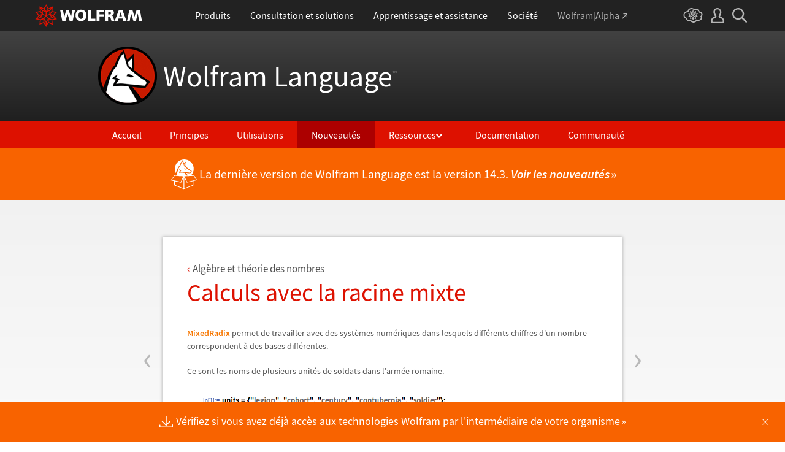

--- FILE ---
content_type: text/html; charset=utf-8
request_url: https://www.wolfram.com/language/11/algebra-and-number-theory/mixed-radix-computations.html.fr?footer=lang
body_size: 49354
content:
<!doctype html>
<html lang="fr" class="language features each-example">
<head>
    <meta charset="utf-8">
    <title>Calculs avec la racine mixte : Nouveautés de Wolfram Language 11</title>

<!-- gl-head-includes.fr.html -->

    
    <link rel="icon" href="/favicon.ico" sizes="48x48">
    <link rel="icon" href="/favicon.svg" sizes="any" type="image/svg+xml">
    <link rel="apple-touch-icon" href="/apple-touch-icon.png">
    <link rel="manifest" href="/manifest.webmanifest">
    
    
    <meta prefix="og: http://ogp.me/ns#" property="og:image" content="http://www.wolfram.com/share.png">
    <meta prefix="og: http://ogp.me/ns#" property="og:image:secure_url" content="https://www.wolfram.com/share.png">
    <meta prefix="og: http://ogp.me/ns#" property="og:image:width" content="1200">
    <meta prefix="og: http://ogp.me/ns#" property="og:image:height" content="1200">
    
    <link rel="stylesheet" href="//www.wolframcdn.com/fonts/source-sans-pro/1.0/global.css">
    <link rel="stylesheet" href="/common/css/gl-styles.fr.css">
    <script defer src="/common/consent/cookie-consent.js"></script>
    <script src="/common/javascript/wal/latest/walLoad.js"></script>
    <script defer src="/common/js/announcements/script.js"></script>
    <script src="/common/js/jquery/3.7.1/jquery.min.js"></script>
    <script src="/common/js/jquery/plugins/migrate/3.5.2/jquery.migrate.min.js"></script>
    <script src="/common/javascript/gl-head-scripts.fr.js"></script>
    <script src="/common/javascript/analytics.js"></script>

<!--/gl-head-includes.fr.html -->

    <link rel="stylesheet" href="/common/css/normalize/current/normalize.min.css">
    <link rel="stylesheet" href="/language/css/language.css.fr">
    <link rel="stylesheet" href="/language/features/css/features.css.fr">
</head>
<body>

<!-- gl-header.fr.html -->

<div id="gl-outer-wrapper" class="gl-en cf">

    <header id="_header">
        <div id="_header-grid" class="_page-width">

            <h1 id="_header-logo">
                <a href="https://www.wolfram.com/?source=nav" data-walid="GUIHeader"><svg width="177" height="37"><use href="#_top-logo"></use><title>WOLFRAM</title></svg></a>
            </h1>

            <nav id="_nav-center">

                <div id="_nav-products" class="_each-link">
                    <a href="https://www.wolfram.com/products/?source=nav" data-walid="GUIHeader" class="_label"><span>Produits</span></a>
                    <div class="_dropdown">
                        <ul class="_dropdown-menu">
                            <li><a href="https://www.wolfram.com/wolfram-one/?source=nav" data-walid="GUIHeader">Wolfram|One</a>
                            <li><a href="https://www.wolfram.com/mathematica/?source=nav" data-walid="GUIHeader">Mathematica</a>
                            <li><a href="https://www.wolfram.com/notebook-assistant-llm-kit/?source=nav" data-walid="GUIHeader">Notebook Assistant + LLM Kit</a>
                            <li><a href="https://www.wolfram.com/compute-services/?source=nav" data-walid="GUIHeader">Services de calcul</a>
                            <li><a href="https://www.wolfram.com/system-modeler/?source=nav" data-walid="GUIHeader">System Modeler</a>
                            <li><a href="https://www.wolfram.com/products/?source=nav" data-walid="GUIHeader">Tous les produits</a>
                        </ul>
                    </div>
                </div>

                <div id="_nav-consulting" class="_each-link">
                    <a href="https://www.wolfram.com/solutions/?source=nav" data-walid="GUIHeader" class="_label"><span>Consultation et solutions</span></a>
                    <div class="_dropdown">
                        <ul class="_dropdown-menu">
                            <li><a href="https://consulting.wolfram.com/?source=nav" data-walid="GUIHeader">Consultation Wolfram</a>
                            <li><a href="https://www.wolfram.com/solutions/?source=nav" data-walid="GUIHeader">Solutions pour les industries</a>
                            <li><a href="https://www.wolfram.com/education/?source=nav" data-walid="GUIHeader">Solutions pour l'éducation</a>
                        </ul>
                    </div>
                </div>

                <div id="_nav-learning" class="_each-link">
                    <a href="https://www.wolfram.com/resources/?source=nav" data-walid="GUIHeader" class="_label"><span>Apprentissage et assistance</span></a>
                    <div class="_dropdown">
                        <ul class="_dropdown-menu">
                            <li><a href="https://www.wolfram.com/wolfram-u/?source=nav" data-walid="GUIHeader">Cours de la Wolfram U</a>
                            <li><a href="https://www.wolfram.com/language/?source=nav#learning-resources" data-walid="GUIHeader">Ressources linguistiques Wolfram</a>
                            <li><a href="https://community.wolfram.com/?source=nav" data-walid="GUIHeader">Communauté Wolfram</a>
                            <li><a href="https://support.wolfram.com/?source=nav" data-walid="GUIHeader">FAQ sur l'assistance</a>
                            <li><a href="https://www.wolfram.com/support/contact/?source=nav" data-walid="GUIHeader">Contactez l'assistance</a>
                        </ul>
                    </div>
                </div>

                <div id="_nav-company" class="_each-link">
                    <a href="https://www.wolfram.com/company/?source=nav" data-walid="GUIHeader" class="_label"><span>Société</span></a>
                    <div class="_dropdown">
                        <ul class="_dropdown-menu">
                            <li><a href="https://www.wolfram.com/company/?source=nav" data-walid="GUIHeader">À propos de Wolfram</a>
                            <li><a href="https://www.wolfram.com/company/careers/?source=nav" data-walid="GUIHeader">Carrières</a>
                            <li><a href="https://events.wolfram.com/?source=nav" data-walid="GUIHeader">Événements</a>
                            <li><a href="https://education.wolfram.com/programs/?source=nav" data-walid="GUIHeader">Programmes pédagogiques</a>
                            <li><a href="https://www.wolfram.com/resources/?source=nav#mobile-apps" data-walid="GUIHeader">Tous les sites et ressources</a>
                        </ul>
                    </div>
                </div>

                <div id="_nav-alpha" class="_each-link">
                    <a href="https://www.wolframalpha.com/?source=nav" data-walid="GUIHeader" class="_label" target="_blank"><span>Wolfram|Alpha<svg width="9" height="9"><use href="#_top-wa"></use></svg></span></a>
                </div>

            </nav>

            <nav id="_nav-right">

                <div id="_nav-cloud" class="_each-link">
                    <a href="https://www.wolframcloud.com/?source=nav" data-walid="GUIHeader" class="_label" target="_blank"><span><svg width="32" height="24"><use href="#_top-cloud"></use><title>Wolfram Cloud</title></svg></span></a>
                </div>

                <div id="_nav-user" class="_each-link">
                    <a href="https://account.wolfram.com/login/oauth2/sign-in/?source=nav" data-walid="GUIHeader" class="_label" target="_blank"><span><svg width="22" height="25"><use href="#_top-user"></use><title>Votre compte</title></svg></span></a>
                    <div class="_dropdown">
                        <ul class="_dropdown-menu">
                            <li><a href="https://account.wolfram.com/?source=nav" data-walid="GUIHeader" target="_blank">Votre compte</a>
                            <li><a href="https://user.wolfram.com/?source=nav" data-walid="GUIHeader" target="_blank">Portail utilisateur</a>
                        </ul>
                    </div>
                </div>

                <div id="_nav-search" class="_each-link">
                    <a href="https://search.wolfram.com/?source=nav" data-walid="GUIHeader" class="_label" target="_blank"><span><svg width="24" height="24"><use href="#_top-search"></use><title>Recherche</title></svg></span></a>
                    <div class="_dropdown">
                        <form id="_search-form" action="//search.wolfram.com/" method="get" accept-charset="utf-8" class="no-bfc _page-width">
                            <div id="_search-wrapper">
                                <label for="_search-input"><svg width="24" height="24"><use href="#_search-magnifier"></use></svg></label>
                                <button type="button" class="close"><svg width="14" height="14"><use href="#_search-x"></use><title>Fermer</title></svg></button>
                                <span><input type="search" name="query" placeholder="Search across Wolfram sites" autocomplete="off" id="_search-input"></span>
                                <input type="hidden" name="source" value="GUIHeader" class="cf">
                            </div>
                        </form>
                    </div>
                </div>
            </nav>
        </div>
    </header>

    <noscript id="_noscript" class="remove__ready">
        <div>
            <div><svg class="_noscript-warning"><use href="#_noscript-warning"></use></svg></div>
            <div>Activez JavaScript pour interagir avec le contenu et envoyer des formulaires sur les sites web de Wolfram. <a href="http://www.enable-javascript.com/" target="_blank" data-walid="GUIFooter" class="chevron-after">Découvrir comment</a></div>
        </div>
    </noscript>

    <div style="height: 0; width: 0; position: absolute; visibility: hidden; top: -999999999999px;">
        <svg xmlns="http://www.w3.org/2000/svg">

            <g id="_top-icons">

                <symbol id="_top-logo" viewBox="0 0 183 38.92">
                    <g>
                        <path fill="#fff" d="M42.62,9.63h4.87l2.25,12.52,3.33-12.52h4.23l3.96,12.79,2.34-12.79h4.6l-3.96,18.83h-5.32l-3.51-11.71-3.6,11.71h-5.59l-3.6-18.83Z"/>
                        <path fill="#fff" d="M183,28.46h-4.87l-2.25-12.61-3.33,12.61h-4.23l-3.96-12.79-2.34,12.79h-4.6l3.96-18.83h5.32l3.51,11.71,3.6-11.71h5.59l3.6,18.83Z"/>
                        <path fill="#fff" d="M78.39,9.27c6.13,0,9.28,3.69,9.28,9.73s-3.24,9.73-9.28,9.73-9.28-3.78-9.28-9.73c0-6.04,3.15-9.73,9.28-9.73Zm0,15.77c2.97,0,4.23-2.88,4.23-6.04s-1.17-6.04-4.23-6.04-4.23,2.7-4.23,6.04c.09,3.15,1.26,6.04,4.23,6.04Z"/>
                        <path fill="#fff" d="M90.46,9.63h4.96v15.04h7.66v3.69h-12.61V9.63Z"/>
                        <path fill="#fff" d="M105.15,9.63h12.43v3.51h-7.48v4.14h7.12v3.51h-7.12v7.57h-4.96s0-18.74,0-18.74Z"/>
                        <path fill="#fff" d="M120.2,9.63h8.83c3.33,0,5.95,1.53,5.95,4.77,0,2.52-1.17,4.14-3.6,4.77h0c1.62,.45,1.71,1.89,2.61,4.14l1.8,5.14h-5.14l-1.08-3.42c-.99-3.24-1.62-4.05-3.51-4.05h-1.08v7.39h-4.96V9.63h.18Zm4.87,7.84h1.26c1.62,0,3.6-.09,3.6-2.16,0-1.71-1.71-2.07-3.6-2.07h-1.26v4.23Z"/>
                        <path fill="#fff" d="M143.35,9.63h6.04l7.12,18.83h-5.41l-1.35-4.05h-6.94l-1.44,4.05h-5.05l7.03-18.83Zm3.06,3.87h0l-2.43,7.39h4.69l-2.25-7.39Z"/>
                    </g>
                    <path fill="#d10" d="M31.81,19.46l5.41-6.04-7.93-1.71,.81-8.02-7.39,3.24L18.65,0l-4.05,6.94L7.12,3.69l.81,8.02L0,13.42l5.41,6.04L0,25.5l7.93,1.71-.81,8.02,7.39-3.24,4.05,6.94,4.05-6.94,7.39,3.24-.81-8.02,7.93-1.71-5.32-6.04Zm1.35,3.87l-3.51-1.17-2.43-3.15,3.15,1.17,2.79,3.15Zm-11.53,7.48l-2.25,3.78v-3.96l2.34-3.33-.09,3.51Zm-5.23-19.73l-3.78-1.35-2.16-2.97,3.96,1.71,1.98,2.61Zm6.49-2.52l3.96-1.71-2.16,2.97-3.78,1.35,1.98-2.61Zm4.78,3.51l-1.89,2.7,.09-4.14,2.25-3.06-.45,4.5Zm-9.01,17.03l-2.97-4.32,2.97-4.05,2.97,4.05-2.97,4.32Zm-5.59-12.34l-.18-5.23,4.96,1.8v5.14l-4.78-1.71Zm6.31-3.51l4.96-1.8-.18,5.32-4.78,1.62v-5.14Zm-9.82-1.17l-.45-4.41,2.25,3.06,.09,4.14-1.89-2.79Zm7.84,7.75l-2.97,4.05-5.05-1.53,3.24-4.14,4.78,1.62Zm-1.89,7.48l2.34,3.33v3.96l-2.25-3.78-.09-3.51Zm4.32-7.48l4.78-1.62,3.24,4.14-5.05,1.53-2.97-4.05Zm14.42-5.41l-3.69,4.14-4.42-1.62,2.61-3.78,5.5,1.26Zm-12.79-6.58l-2.79,3.6-2.79-3.6,2.79-4.86,2.79,4.86ZM2.97,14.32l5.5-1.17,2.61,3.78-4.42,1.62-3.69-4.23Zm3.96,5.77l3.15-1.17-2.52,3.24-3.6,1.26,2.97-3.33Zm-2.61,4.77l3.69-1.26,3.96,1.17-3.24,.99-4.42-.9Zm5.14,2.34l4.51-1.44,.09,4.77-5.14,2.25,.54-5.59Zm13.7,3.33l.09-4.77,4.51,1.44,.54,5.59-5.14-2.25Zm5.32-4.68l-3.33-1.08,3.96-1.17,3.69,1.26-4.32,.99Z"/>
                </symbol>

                <symbol id="_top-wa" viewBox="0 0 9 9">
                    <path fill="currentColor" d="M2.91,0c-.34,0-.56,.23-.56,.56,0,.39,.22,.62,.56,.62H6.99L.17,7.99c-.22,.23-.22,.56,0,.79,.28,.28,.61,.28,.84,.06L7.83,2.03V6.14c0,.34,.22,.56,.56,.56,.39,0,.61-.23,.61-.56V0H2.91Z"/>
                </symbol>

                <symbol id="_top-cloud" viewBox="0 0 31 24">
                    <path fill="currentColor" d="M16.26,24c-1.19,0-2.38-.33-3.58-1.09-.43-.33-.87-.76-1.19-1.09-.11,0-.33,.11-.43,.11-3.36,.44-6.18-1.09-6.61-3.71v-.44c-2.71-.98-4.44-3.38-4.44-6.11,0-3.6,3.03-6.33,6.83-6.66,.22-1.64,1.08-2.84,2.28-3.71C10.51,.21,12.47-.33,14.42,.21c1.08,.22,2.06,.65,3.03,1.2,1.41-.44,3.03-.44,4.66,0,1.84,.76,3.25,2.18,4.12,4.15,2.71,.33,4.77,2.4,4.77,5.13,0,1.2-.43,2.4-1.3,3.27,.43,.98,.76,1.96,.43,3.06-.65,2.95-4.23,4.69-8.13,3.82h-.22c-.98,1.64-2.38,2.62-4.12,2.95-.43,.11-.98,.22-1.41,.22Zm-3.9-4.47l.33,.44c.33,.44,.76,.87,1.19,1.2,.98,.76,2.17,.98,3.36,.76,1.3-.22,2.6-1.2,3.25-2.62l.33-.65,.76,.11c.22,.11,.43,.11,.76,.22,2.82,.65,5.64-.44,5.96-2.29,.22-.87-.22-1.75-.65-2.18l-.43-.76,.65-.44c.76-.65,1.19-1.64,1.19-2.4,0-1.85-1.63-3.27-3.58-3.27h-.76l-.11-.55c-.43-2.07-1.73-3.27-3.25-3.93-1.19-.44-2.6-.33-3.79,.11l-.43,.22-.43-.33c-.76-.65-1.73-1.09-2.71-1.2-1.41-.22-2.93,0-4.01,.87-.87,.76-1.41,1.85-1.63,3.16l-.11,.87h-1.19c-2.93,0-5.31,2.07-5.31,4.8,0,2.07,1.63,4.04,3.9,4.47l.87,.22-.22,.87c-.11,.22-.11,.44,0,.65,.22,1.42,2.28,2.4,4.44,2.07,.33,0,.65-.11,.87-.22l.76-.22Z"/>
                    <path fill="currentColor" d="M15.61,19.92l-1.75-3-3.08,1.34,.31-3.41-3.39-.72,2.26-2.59-2.26-2.48,3.39-.72-.31-3.41,3.08,1.34,1.75-3,1.75,3,3.08-1.34-.31,3.41,3.39,.72-2.26,2.59,2.26,2.59-3.39,.72,.31,3.41-3.08-1.34-1.75,2.9Zm.41-3.72v.93l.62-.93v-.83l-.62,.83Zm-1.54-.1l.62,.93v-.83l-.62-.83v.72Zm3.08-.21l1.75,.72-.21-1.86-1.54-.41v1.55Zm-5.55-1.14l-.21,1.86,1.75-.72v-1.66l-1.54,.52Zm2.47-1.03l.92,1.45,.92-1.34-.92-1.45-.92,1.34Zm4.32,0l.72,.21,1.13-.21-.82-.31-1.03,.31Zm-8.32,0l1.13,.21,.72-.21-1.03-.31-.82,.31Zm5.86-1.97l.92,1.34,1.64-.41-1.03-1.34-1.54,.41Zm-4.21,.83l1.64,.41,.92-1.34-1.64-.62-.92,1.55Zm7.91-.1l.72,.21-.72-.83-.72-.21,.72,.83Zm-9.04-.52l-.72,.72,.82-.21,.62-.72-.72,.21Zm7.91-1.55l1.54,.62,1.23-1.34-1.95-.31-.82,1.03Zm-9.35-.83l1.23,1.34,1.54-.62-.92-1.14-1.85,.41Zm6.47-.52v1.76l1.64-.62v-1.66l-1.64,.52Zm-2.57,1.24l1.64,.62v-1.86l-1.64-.62v1.86Zm-1.34-1.86l.41,.52v-1.03l-.41-.72v1.24Zm6.58-.41v1.03l.41-.62,.1-1.14-.51,.72Zm-4.01-1.24l.92,1.14,.82-1.14-.92-1.66-.82,1.66Zm-1.44,.72l.92,.31-.31-.41-.92-.52,.31,.62Zm4.11-.31l-.31,.41,.92-.31,.51-.52-1.13,.41Z"/>
                </symbol>

                <symbol id="_top-user" viewBox="0 0 21 24">
                    <path fill="currentColor" d="M17.77,14.77c-.58-.23-1.17-.58-1.87-.69-.93-.35-1.4-.46-1.4-.69,.12-.58,.47-1.27,.7-1.73,.82-1.38,1.28-2.88,1.4-4.5,0-1.96-.7-3.81-1.98-5.31C13.57,.7,12.05,.01,10.42,.01c-1.87-.12-3.62,.69-4.79,2.08s-1.75,3.23-1.52,4.96c.12,1.73,.82,3.46,1.75,4.84,.35,.35,.47,.92,.58,1.38,0,.23-.35,.35-1.4,.69l-1.75,.69C1.08,15.81,.38,18.46,.03,20.42c-.12,.92,.12,1.85,.82,2.54,.58,.69,1.52,1.04,2.33,1.04h14.59c.93,0,1.87-.46,2.45-1.15s.93-1.61,.7-2.65c-.35-2.65-1.4-4.61-3.15-5.42Zm.82,6.69c-.12,.23-.35,.35-.58,.35H3.3c-.23,0-.47-.12-.58-.35-.23-.23-.23-.46-.23-.81,.12-1.27,.7-3.34,1.98-4.04,.47-.23,.93-.46,1.52-.58,1.28-.46,2.92-1.04,2.92-3v-.12c-.12-.81-.47-1.73-.93-2.42-.82-1.15-1.28-2.54-1.4-4.04-.12-1.15,.23-2.31,.93-3.11,.82-.92,1.98-1.27,3.15-1.27,.93,0,1.75,.46,2.33,1.15,.82,.92,1.4,2.19,1.4,3.46-.12,1.27-.47,2.54-1.17,3.69-.47,.81-.82,1.61-1.05,2.54v.23c0,1.96,1.75,2.54,3.04,3,.47,.12,1.05,.35,1.52,.58,1.4,.69,1.87,2.77,2.1,3.92,0,.35-.12,.69-.23,.81Z"/>
                </symbol>

                <symbol id="_top-search" viewBox="0 0 24 24">
                    <path fill="currentColor" d="M23.66,21.85l-6.46-6.45c3.23-4.18,2.51-10.15-1.67-13.49C11.34-1.19,5.24-.47,2.01,3.71S-.5,13.85,3.69,17.2c3.47,2.63,8.25,2.63,11.72,0l6.46,6.45c.48,.48,1.2,.48,1.67,0,.6-.6,.6-1.31,.12-1.79ZM2.49,9.56c0-3.94,3.23-7.16,7.17-7.16s7.17,3.22,7.17,7.16-3.23,7.16-7.17,7.16-7.17-3.1-7.17-7.16Z"/>
                </symbol>

            </g>

            <g id="_search-icons">

                <symbol id="_search-magnifier" viewBox="0 0 24 24">
                    <path fill="#b5b5b5" d="M23.66,21.85l-6.46-6.45c3.23-4.18,2.51-10.15-1.67-13.49C11.34-1.19,5.24-.47,2.01,3.71S-.5,13.85,3.69,17.2c3.47,2.63,8.25,2.63,11.72,0l6.46,6.45c.48,.48,1.2,.48,1.67,0,.6-.6,.6-1.31,.12-1.79ZM2.49,9.56c0-3.94,3.23-7.16,7.17-7.16s7.17,3.22,7.17,7.16-3.23,7.16-7.17,7.16-7.17-3.1-7.17-7.16Z"/>
                </symbol>

                <symbol id="_search-x" viewBox="0 0 14 14">
                    <path fill="#5e5e5e" d="M1.9,13.9l-1.4-1.5L5.6,7L0.5,1.7l1.4-1.5L7,5.5l5.1-5.4l1.4,1.5L8.4,7l5.1,5.4l-1.4,1.5L7,8.5L1.9,13.9z"/>
                </symbol>

            </g>

            <g id="_noscript-icons">

                <symbol id="_noscript-warning" viewBox="0 0 28.21 25">
                    <path d="M27.91,21.7L16.01,1.1c-.84-1.47-2.96-1.47-3.81,0L.3,21.7c-.85,1.47,.21,3.3,1.9,3.3H26c1.69,0,2.75-1.83,1.91-3.3ZM15.75,7.44l-.46,9.42h-2.37l-.48-9.42h3.31Zm-1.65,14.25c-1.12,0-1.87-.81-1.87-1.89s.77-1.89,1.87-1.89,1.83,.79,1.85,1.89c0,1.08-.73,1.89-1.85,1.89Z" fill="#f47821"/>
                    <polygon points="15.77 7.47 15.31 16.89 12.94 16.89 12.46 7.47 15.77 7.47" fill="#fff"/>
                    <path d="M14.1,21.69c-1.12,0-1.87-.81-1.87-1.89s.77-1.89,1.87-1.89,1.83,.79,1.85,1.89c0,1.08-.73,1.89-1.85,1.89Z" fill="#fff"/>
                </symbol>

            </g>

        </svg>
    </div>
    <div id="gl-inner-wrapper">

<!--/gl-header.fr.html -->


<!--product-includes.php.fr-->

<!--language-header.html.fr-->

<header id="language-header">
    <h1><a href="/language/">Wolfram Language<span>™</span></a></h1>
    <nav>
        <ul>
            <li><a href="/language/" class="home">Accueil</a>
            <li><a href="/language/principles/" class="principles">Principes</a>
            <li><a href="/language/uses/" class="uses">Utilisations</a>
            <li><a href="/language/new-in-13/" class="new-in-13">Nouveautés</a>
            <li><a class="resources">Ressources</a>
                <ul>
                    <li><a href="/language/for-experts/">Pour les experts</a>
                    <li><a href="/language/faq/">Questions fréquentes</a>
                    <li><a href="/language/ecosystem/">Produits et écosystème</a>
                    <li><a href="/language/fast-introduction/">Introduction rapide</a>
                </ul>
            <!--</li>-->
            <li><span class="divide"></span><a href="http://reference.wolfram.com/language/">Documentation</a>
            <li><a href="http://community.wolfram.com/content?curTag=wolfram%20language">Communauté</a>
        </ul>
    </nav>
    <nav id="back"><a href="/language/new-in-13/" class="arrow-before">Retour vers les nouvelles fonctionnalités</a></nav>
    <script src="/language/js/language.js.en"></script>
</header>

<!--/language-header.html.fr-->

<!--/product-includes.php.fr-->

<main>
    <div class="page-width">
           <div class="page-content"><a href="decomposition-of-numbers.html" class="prev"><span>&lsaquo;</span></a><a href="integer-reversal.html" class="next"><span>&rsaquo;</span></a><a href="index.html" class="breadcrumb arrow-before">Algèbre et théorie des nombres</a><h2>Calculs avec la racine mixte</h2><p><span class="InlineFormula"><a target="_blank" href="http://reference.wolfram.com/language/ref/MixedRadix.html">MixedRadix</a></span> permet de travailler avec des systèmes numériques dans lesquels différents chiffres d'un nombre correspondent à des bases différentes.</p><p>Ce sont les noms de plusieurs unités de soldats dans l'armée romaine.</p><section class="clipboard-hover"><div class="grid-auto input-output"><div><div>In[1]:=</div><div><img src="https://files.wolframcdn.com/pub/www.wolfram.com/language/11/algebra-and-number-theory/assets.fr/mixed-radix-computations/In_20.png" alt="Click for copyable input" width="365" height="17" /></div></div></div><code class="clipboard-copy">units = {&quot;legion&quot;, &quot;cohort&quot;, &quot;century&quot;, &quot;contubernia&quot;, &quot;soldier&quot;};</code></section><p>Une légion était composée de 10 cohortes, une cohorte de 6 siècles, un siècle de 10 contuberniums et un contubernium de 8 soldats.</p><section class="clipboard-hover"><div class="grid-auto input-output"><div><div>In[2]:=</div><div><img src="https://files.wolframcdn.com/pub/www.wolfram.com/language/11/algebra-and-number-theory/assets.fr/mixed-radix-computations/In_21.png" alt="Click for copyable input" width="193" height="17" /></div></div></div><code class="clipboard-copy">bases = MixedRadix[{10, 6, 10, 8}];</code></section><p>Nombre de soldats dans un contubernium, en utilisant ce système de numérotation.</p><section class="clipboard-hover"><div class="grid-auto input-output"><div><div>In[3]:=</div><div><img src="https://files.wolframcdn.com/pub/www.wolfram.com/language/11/algebra-and-number-theory/assets.fr/mixed-radix-computations/In_22.png" alt="Click for copyable input" width="140" height="17" /></div></div></div><code class="clipboard-copy">FromDigits[{1, 0}, bases]</code></section><section><div class="grid-inline input-output"><div><div>Out[3]=</div><div><img src="https://files.wolframcdn.com/pub/www.wolfram.com/language/11/algebra-and-number-theory/assets.fr/mixed-radix-computations/O_19.png" width="6" height="17" alt="" /></div></div></div></section><p>Nombre de soldats dans un siècle.</p><section class="clipboard-hover"><div class="grid-auto input-output"><div><div>In[4]:=</div><div><img src="https://files.wolframcdn.com/pub/www.wolfram.com/language/11/algebra-and-number-theory/assets.fr/mixed-radix-computations/In_23.png" alt="Click for copyable input" width="154" height="17" /></div></div></div><code class="clipboard-copy">FromDigits[{1, 0, 0}, bases]</code></section><section><div class="grid-inline input-output"><div><div>Out[4]=</div><div><img src="https://files.wolframcdn.com/pub/www.wolfram.com/language/11/algebra-and-number-theory/assets.fr/mixed-radix-computations/O_20.png" width="13" height="17" alt="" /></div></div></div></section><p>Nombre de soldats dans une cohorte.</p><section class="clipboard-hover"><div class="grid-auto input-output"><div><div>In[5]:=</div><div><img src="https://files.wolframcdn.com/pub/www.wolfram.com/language/11/algebra-and-number-theory/assets.fr/mixed-radix-computations/In_24.png" alt="Click for copyable input" width="168" height="17" /></div></div></div><code class="clipboard-copy">FromDigits[{1, 0, 0, 0}, bases]</code></section><section><div class="grid-inline input-output"><div><div>Out[5]=</div><div><img src="https://files.wolframcdn.com/pub/www.wolfram.com/language/11/algebra-and-number-theory/assets.fr/mixed-radix-computations/O_21.png" width="19" height="17" alt="" /></div></div></div></section><p>Nombre de soldats dans une légion.</p><section class="clipboard-hover"><div class="grid-auto input-output"><div><div>In[6]:=</div><div><img src="https://files.wolframcdn.com/pub/www.wolfram.com/language/11/algebra-and-number-theory/assets.fr/mixed-radix-computations/In_25.png" alt="Click for copyable input" width="182" height="17" /></div></div></div><code class="clipboard-copy">FromDigits[{1, 0, 0, 0, 0}, bases]</code></section><section><div class="grid-inline input-output"><div><div>Out[6]=</div><div><img src="https://files.wolframcdn.com/pub/www.wolfram.com/language/11/algebra-and-number-theory/assets.fr/mixed-radix-computations/O_22.png" width="26" height="17" alt="" /></div></div></div></section><p>Et inversement, décomposez le nombre de soldats dans ces unités tactiques.</p><section class="clipboard-hover"><div class="grid-auto input-output"><div><div>In[7]:=</div><div><img src="https://files.wolframcdn.com/pub/www.wolfram.com/language/11/algebra-and-number-theory/assets.fr/mixed-radix-computations/In_26.png" alt="Click for copyable input" width="156" height="17" /></div></div></div><code class="clipboard-copy">IntegerDigits[16894, bases]</code></section><section><div class="grid-inline input-output"><div><div>Out[7]=</div><div><img src="https://files.wolframcdn.com/pub/www.wolfram.com/language/11/algebra-and-number-theory/assets.fr/mixed-radix-computations/O_23.png" width="62" height="17" alt="" /></div></div></div></section><section class="clipboard-hover"><div class="grid-auto input-output"><div><div>In[8]:=</div><div><img src="https://files.wolframcdn.com/pub/www.wolfram.com/language/11/algebra-and-number-theory/assets.fr/mixed-radix-computations/In_27.png" alt="Click for copyable input" width="103" height="17" /></div></div></div><code class="clipboard-copy">IntegerDigits[16894, bases];
Thread[units -&gt; %]</code></section><section><div class="grid-inline input-output"><div><div>Out[8]=</div><div><img src="https://files.wolframcdn.com/pub/www.wolfram.com/language/11/algebra-and-number-theory/assets.fr/mixed-radix-computations/O_24.png" width="358" height="17" alt="" /></div></div></div></section></div>
        <section class="examples"><h3>Exemples connexes</h3><div class="table"><div class="heirs-width-25per"><div><a href="mersenne-primes-and-perfect-numbers.html.fr"><img src="https://files.wolframcdn.com/pub/www.wolfram.com/language/11/algebra-and-number-theory/assets.fr/mersenne-primes-and-perfect-numbers/smallthumb_1.png" height="150" width="118" alt=""></a></div><div><a href="polygonal-numbers.html.fr"><img src="https://files.wolframcdn.com/pub/www.wolfram.com/language/11/algebra-and-number-theory/assets.fr/polygonal-numbers/smallthumb_2.png" height="143" width="150" alt=""></a></div><div><a href="decomposition-of-numbers.html.fr"><img src="https://files.wolframcdn.com/pub/www.wolfram.com/language/11/algebra-and-number-theory/assets.fr/decomposition-of-numbers/smallthumb_3.png" height="150" width="150" alt=""></a></div><div><a href="mixed-radix-computations.html.fr"><img src="https://files.wolframcdn.com/pub/www.wolfram.com/language/11/algebra-and-number-theory/assets.fr/mixed-radix-computations/smallthumb_4.png" height="150" width="150" alt=""></a></div></div><div class="heirs-width-25per"><div><a href="mersenne-primes-and-perfect-numbers.html.fr"><span class="chevron-after">Nombres premiers de Mersenne et nombres parfaits</span></a></div><div><a href="polygonal-numbers.html.fr"><span class="chevron-after">Nombres polygonaux</span></a></div><div><a href="decomposition-of-numbers.html.fr"><span class="chevron-after">Décomposition des nombres</span></a></div><div><a href="mixed-radix-computations.html.fr"><span class="chevron-after">Calculs avec la racine mixte</span></a></div></div><div class="heirs-width-25per"><div><a href="integer-reversal.html.fr"><img src="https://files.wolframcdn.com/pub/www.wolfram.com/language/11/algebra-and-number-theory/assets.fr/integer-reversal/smallthumb_5.png" height="149" width="150" alt=""></a></div><div><a href="roman-numerals.html.fr"><img src="https://files.wolframcdn.com/pub/www.wolfram.com/language/11/algebra-and-number-theory/assets.fr/roman-numerals/smallthumb_6.png" height="150" width="150" alt=""></a></div><div><a href="representations-of-complex-numbers.html.fr"><img src="https://files.wolframcdn.com/pub/www.wolfram.com/language/11/algebra-and-number-theory/assets.fr/representations-of-complex-numbers/smallthumb_7.png" height="150" width="150" alt=""></a></div><div><a href="polar-and-spherical-coordinates.html.fr"><img src="https://files.wolframcdn.com/pub/www.wolfram.com/language/11/algebra-and-number-theory/assets.fr/polar-and-spherical-coordinates/smallthumb_8.png" height="150" width="150" alt=""></a></div></div><div class="heirs-width-25per"><div><a href="integer-reversal.html.fr"><span class="chevron-after">Réversion de nombres entiers</span></a></div><div><a href="roman-numerals.html.fr"><span class="chevron-after">Chiffres romains</span></a></div><div><a href="representations-of-complex-numbers.html.fr"><span class="chevron-after">Représentations de nombres complexes</span></a></div><div><a href="polar-and-spherical-coordinates.html.fr"><span class="chevron-after">Coordonnées polaires sphériques </span></a></div></div><div class="heirs-width-25per"><div><a href="modeling-phyllotaxis.html.fr"><img src="https://files.wolframcdn.com/pub/www.wolfram.com/language/11/algebra-and-number-theory/assets.fr/modeling-phyllotaxis/smallthumb_9.png" height="112" width="150" alt=""></a></div><div><a href="points-on-a-circle.html.fr"><img src="https://files.wolframcdn.com/pub/www.wolfram.com/language/11/algebra-and-number-theory/assets.fr/points-on-a-circle/smallthumb_10.png" height="150" width="150" alt=""></a></div><div><a href="turtle-graphics.html.fr"><img src="https://files.wolframcdn.com/pub/www.wolfram.com/language/11/algebra-and-number-theory/assets.fr/turtle-graphics/smallthumb_11.png" height="118" width="150" alt=""></a></div><div><a href="tweet-a-program.html.fr"><img src="https://files.wolframcdn.com/pub/www.wolfram.com/language/11/algebra-and-number-theory/assets.fr/tweet-a-program/smallthumb_12.png" height="150" width="150" alt=""></a></div></div><div class="heirs-width-25per"><div><a href="modeling-phyllotaxis.html.fr"><span class="chevron-after">Modélisation de phyllotaxie</span></a></div><div><a href="points-on-a-circle.html.fr"><span class="chevron-after">Points dans un cercle</span></a></div><div><a href="turtle-graphics.html.fr"><span class="chevron-after">Tortue graphique</span></a></div><div><a href="tweet-a-program.html.fr"><span class="chevron-after">Tweetez-un-programme</span></a></div></div><div class="heirs-width-25per"><div><a href="solve-the-knapsack-problem.html.fr"><img src="https://files.wolframcdn.com/pub/www.wolfram.com/language/11/algebra-and-number-theory/assets.fr/solve-the-knapsack-problem/smallthumb_13.png" height="150" width="150" alt=""></a></div><div><a href="solve-a-number-decomposition.html.fr"><img src="https://files.wolframcdn.com/pub/www.wolfram.com/language/11/algebra-and-number-theory/assets.fr/solve-a-number-decomposition/smallthumb_14.png" height="150" width="150" alt=""></a></div><div><a href="solve-combinatorial-problems-using-permanent.html.fr"><img src="https://files.wolframcdn.com/pub/www.wolfram.com/language/11/algebra-and-number-theory/assets.fr/solve-combinatorial-problems-using-permanent/smallthumb_15.png" height="150" width="150" alt=""></a></div><div><a href="use-the-smith-decomposition-to-analyze-a-lattice.html.fr"><img src="https://files.wolframcdn.com/pub/www.wolfram.com/language/11/algebra-and-number-theory/assets.fr/use-the-smith-decomposition-to-analyze-a-lattice/smallthumb_16.png" height="150" width="150" alt=""></a></div></div><div class="heirs-width-25per"><div><a href="solve-the-knapsack-problem.html.fr"><span class="chevron-after">Résolvez le problème du sac à dos</span></a></div><div><a href="solve-a-number-decomposition.html.fr"><span class="chevron-after">Résolvez une décomposition numérique</span></a></div><div><a href="solve-combinatorial-problems-using-permanent.html.fr"><span class="chevron-after">Résolvez des problèmes combinatoires à l'aide de Permanent</span></a></div><div><a href="use-the-smith-decomposition-to-analyze-a-lattice.html.fr"><span class="chevron-after">Utilisez la décomposition de Smith pour analyser un réseau</span></a></div></div></div></section>
     </div>
</main>

<!--product-includes.php.fr-->

<!--/product-includes.php.fr-->


<!-- gl-footer.fr.html -->

<footer id="_footer">
    <div id="_footer-top">
        <nav id="_footer-nav" class="_page-width">
            <div>
                <ul>
                    <li>Produits
                    <li><a href="https://www.wolfram.com/wolfram-one/?source=footer">Wolfram|One</a>
                    <li><a href="https://www.wolfram.com/mathematica/?source=footer">Mathematica</a>
                    <li><a href="https://www.wolfram.com/notebook-assistant-llm-kit/?source=footer">Notebook Assistant + LLM Kit</a>
                    <li><a href="https://www.wolfram.com/compute-services/?source=footer">Services de calcul</a>
                    <li><a href="https://www.wolfram.com/system-modeler/?source=footer">System Modeler</a>
                    <li class="_line"><hr>
                    <li><a href="https://www.wolfram.com/wolfram-alpha-notebook-edition/?source=footer">Wolfram|Alpha Notebook Edition</a>
                    <li><a href="https://www.wolframalpha.com/pro/?source=footer">Wolfram|Alpha Pro</a>
                    <li><a href="https://www.wolfram.com/products/?source=footer#mobile-apps">Applis mobiles</a>
                    <li class="_line"><hr>
                    <li><a href="https://www.wolfram.com/engine/?source=footer">Wolfram Engine</a>
                    <li><a href="https://www.wolfram.com/player/?source=footer">Wolfram Player</a>
                    <li class="_line"><hr>
                    <li><a href="https://www.wolfram.com/group-organization-licensing/?source=footer">Licences en volume et licences de site</a>
                    <li><a href="https://www.wolfram.com/server-deployment-options/?source=footer">Options de déploiement des serveurs</a>
                </ul>
            </div>
            <div>
                <ul>
                    <li>Consultation
                    <li><a href="https://consulting.wolfram.com/?source=footer">Consultation Wolfram</a>
                </ul>
                <ul>
                    <li>Référentiels
                    <li><a href="https://datarepository.wolframcloud.com/?source=footer">Référentiel de données</a>
                    <li><a href="https://resources.wolframcloud.com/FunctionRepository/?source=footer">Référentiel de fonctions</a>
                    <li><a href="https://resources.wolframcloud.com/PacletRepository/?source=footer">Référentiel de paquets de la communauté</a>
                    <li><a href="https://resources.wolframcloud.com/NeuralNetRepository/?source=footer">Référentiel de réseaux neuronaux</a>
                    <li><a href="https://resources.wolframcloud.com/PromptRepository/?source=footer">Référentiel d'invites</a>
                    <li class="_line"><hr>
                    <li><a href="https://resources.wolframcloud.com/ExampleRepository/?source=footer">Référentiel d'exemples de Wolfram Language</a>
                    <li><a href="https://notebookarchive.org/?source=footer">Archive de notebooks</a>
                    <li><a href="https://github.com/wolframresearch/?source=footer" target="_blank">Wolfram GitHub</a>
                </ul>
            </div>
            <div>
                <ul>
                    <li>Apprentissage
                    <li><a href="https://www.wolfram.com/wolfram-u/?source=footer">Wolfram U</a>
                    <li><a href="https://reference.wolfram.com/language/?source=footer">Documentation de Wolfram Language</a>
                    <li><a href="https://events.wolfram.com/?source=footer">Webinaires et formations</a>
                    <li><a href="https://education.wolfram.com/programs/?source=footer">Programmes pédagogiques</a>
                    <li class="_line"><hr>
                    <li><a href="https://www.wolfram.com/language/elementary-introduction/3rd-ed/?source=footer">Introduction à Wolfram Language</a>
                    <li><a href="https://www.wolfram.com/language/fast-introduction-for-programmers/?source=footer">Introduction rapide pour programmeurs</a>
                    <li><a href="https://www.wolfram.com/language/fast-introduction-for-math-students/?source=footer">Introduction rapide pour étudiants en maths</a>
                    <li><a href="https://www.wolfram.com/books/?source=footer">Livres</a>
                    <li class="_line"><hr>
                    <li><a href="https://community.wolfram.com/?source=footer">Communauté Wolfram</a>
                    <li><a href="https://blog.wolfram.com/?source=footer">Blog de Wolfram</a>
                </ul>
            </div>
            <div>
                <ul>
                    <li>Ressources publiques
                    <li><a href="https://www.wolframalpha.com/?source=footer">Wolfram|Alpha</a>
                    <li><a href="https://www.wolframalpha.com/pro/problem-generator/?source=footer">Générateur de problèmes Wolfram</a>
                    <li><a href="https://challenges.wolframcloud.com/?source=footer">Défis de Wolfram</a>
                    <li class="_line"><hr>
                    <li><a href="https://www.computerbasedmath.org/?source=footer">Mathématiques assistées par ordinateur</a>
                    <li><a href="https://www.wolfram.com/resources/computational-thinking/?source=footer">Pensée computationnelle</a>
                    <li><a href="https://www.computationinitiative.org/computational-adventures/?source=footer">Aventures computationnelles</a>
                    <li class="_line"><hr>
                    <li><a href="https://demonstrations.wolfram.com/?source=footer">Projet de démonstrations</a>
                    <li><a href="https://datadrop.wolframcloud.com/?source=footer">Dépôt de données Wolfram</a>
                    <li><a href="https://mathworld.wolfram.com/?source=footer" target="_blank">MathWorld</a>
                    <li><a href="https://www.wolframscience.com/?source=footer">Science avec Wolfram</a>
                    <li><a href="https://www.wolfram-media.com/?source=footer">Éditions des médias Wolfram</a>
                </ul>
            </div>
            <div>
                <ul>
                    <li>Ressources client
                    <li><a href="https://www.wolfram.com/get-products-services/?source=footer">Magasin</a>
                    <li><a href="https://www.wolfram.com/download-center/?source=footer">Téléchargements de produits</a>
                    <li><a href="https://user.wolfram.com/portal/?source=footer">Portail utilisateur</a>
                    <li><a href="https://account.wolfram.com/?source=footer">Votre compte</a>
                    <li><a href="https://www.wolfram.com/siteinfo/?source=footer">Accès pour l'organisme</a>
                    <li class="_line"><hr>
                    <li><a href="https://support.wolfram.com/?source=footer">Contacter l'assistance</a>
                    <li><a href="https://www.wolfram.com/support/contact/?source=footer">Contact Support</a>
                </ul>
                <ul>
                    <li>Société
                    <li><a href="https://www.wolfram.com/company/?source=footer">À propos de Wolfram</a>
                    <li><a href="https://www.wolfram.com/company/careers/?source=footer">Carrières</a>
                    <li><a href="https://www.wolfram.com/company/contact/?source=footer">Contact</a>
                    <li><a href="https://company.wolfram.com/events/?source=footer">Événements</a>
                </ul>
            </div>
        </nav>
    </div>
    <div id="_footer-bottom" class="_page-width-no-padding">
        <div class="flex">
            <div id="_footer-social">
                <div class="flex">
                    <a href="https://www.facebook.com/wolframresearch?source=footer" target="_blank"><svg class="_icon _footer-facebook"><use href="#_footer-facebook"></use><title>Facebook</title></svg></a>
                    <a href="https://x.com/WolframResearch?source=footer" target="_blank"><svg class="_icon _footer-twitter"><use href="#_footer-twitter"></use><title>X</title></svg></a>
                    <a href="https://twitch.tv/wolfram?source=footer" target="_blank"><svg class="_icon _footer-twitch"><use href="#_footer-twitch"></use><title>Twitch</title></svg></a>
                    <a href="https://www.linkedin.com/company/wolfram-research/?source=footer" target="_blank"><svg class="_icon _footer-linkedin"><use href="#_footer-linkedin"></use><title>LinkedIn</title></svg></a>
                    <a href="https://www.youtube.com/user/wolframresearch?source=footer" target="_blank"><svg class="_icon _footer-youtube"><use href="#_footer-youtube"></use><title>YouTube</title></svg></a>
                    <a href="https://www.wolfram.com/?source=footer"><svg class="_icon _footer-spikey"><use href="#_footer-spikey"></use><title>Wolfram</title></svg></a>
                </div>
            </div>
            <div id="_footer-language" class="text-align-r">
                <div class="display-ib">© <span id="_footer-year">2026</span> <a href="https://www.wolfram.com/?source=footer">Wolfram</a> <span class="_separator">|</span> <a href="https://www.wolfram.com/legal/?source=footer">Juridique</a> &amp; <a href="https://www.wolfram.com/legal/privacy/wolfram/?source=footer">PPolitique de confidentialité</a> <span class="_separator">|</span> </div>
                <div class="display-ib">
                    <div id="_language-picker">
                        <div class="_current-language"><svg class="_icon _footer-globe"><use href="#_footer-globe"></use></svg><span> Français</span></div>
                        <div class="_dropdown">
                            <ul class="_dropdown-menu">
                                <li class="selected"><a href=""><svg class="_icon _footer-check"><use href="#_footer-check"></use></svg><img src="/common/images/gl-lang-fr.png" alt="fr"></a></li>
                            </ul>
                        </div>
                    </div>
                </div>
            </div>
        </div>
    </div>
</footer>

<div style="height: 0; width: 0; position: absolute; visibility: hidden; top: -999999999999px;">
<svg xmlns="http://www.w3.org/2000/svg">
    <g id="_footer-icons">
        <symbol id="_footer-facebook" viewBox="0 0 15 15">
            <path fill="currentColor" d="M13.4,0H1.7C.8,0,0,.8,0,1.7v11.7c0,.9.7,1.7,1.3,1.7h11.7c1.3,0,2-.8,2-1.7V1.7c0-.9-.8-1.7-1.7-1.7ZM11.8,9.1h-1.6v5.9h-2.5v-5.9h-1.2v-2.2h1.2v-1.9c0-1.7.7-2.7,2.7-2.7h2v2.1h-1.3c-.8,0-.8.3-.8.8v1.7h1.9l-.2,2.2h0Z"/>
        </symbol>
        <symbol id="_footer-twitter" viewBox="0 0 15 15">
            <polygon fill="currentColor" points="3.9 3.6 10.1 11.7 11.1 11.7 4.9 3.6 3.9 3.6"/>
            <path fill="currentColor" d="M13.4,0H1.7C.8,0,0,.8,0,1.7v11.7c0,.9.7,1.7,1.7,1.7h11.7c.9,0,1.7-.8,1.7-1.7V1.7c0-.9-.8-1.7-1.7-1.7ZM9.6,12.7l-2.7-3.5-3.1,3.5h-1.7l4-4.6L1.9,2.6h3.5l2.4,3.2,2.9-3.2h1.7l-3.8,4.3,4.4,5.8s-3.4,0-3.4,0Z"/>
        </symbol>
        <symbol id="_footer-twitch" viewBox="0 0 15 15">
            <rect fill="currentColor" x="9.3" y="4.9" width="1.3" height="4"/>
            <rect fill="currentColor" x="5.7" y="4.9" width="1.3" height="4"/>
            <path fill="currentColor" d="M13.4,0H1.7C.8,0,0,.8,0,1.7v11.7c0,.9.7,1.7,1.7,1.7h11.7c.9,0,1.7-.8,1.7-1.7V1.7c0-.9-.8-1.7-1.7-1.7ZM12.9,9.6l-2.3,2.3h-3.6l-2,2v-2h-3V2.3h10.9v7.2h0Z"/>
        </symbol>
        <symbol id="_footer-linkedin" viewBox="0 0 15 15">
            <path fill="currentColor" d="M13.3,0H1.7C.8,0,0,.8,0,1.7v11.7c0,.9.8,1.7,1.7,1.7h11.7c.9,0,1.7-.8,1.7-1.7V1.7c0-.9-.8-1.7-1.7-1.7ZM4.4,12.9h-2.2v-7.2h2.2v7.2h0ZM3.3,4.8c-.7,0-1.3-.6-1.3-1.3s.6-1.3,1.3-1.3,1.3.6,1.3,1.3-.6,1.3-1.3,1.3ZM12.8,12.9h-2.2v-3.8c0-1-.4-1.6-1.2-1.6s-1.4.6-1.4,1.6v3.8h-2.2v-7.2h2.2v1s.6-1.2,2.2-1.2,2.6.9,2.6,2.9v4.6h0Z"/>
        </symbol>
        <symbol id="_footer-youtube" viewBox="0 0 15 15">
            <path fill="currentColor" d="M13.4,0H1.7C.8,0,0,.8,0,1.7v11.7c0,.9.7,1.7,1.7,1.7h11.7c.9,0,1.7-.8,1.7-1.7V1.7c0-.9-.8-1.7-1.7-1.7ZM4.2,11.4V3.5l7.4,3.9-7.4,4h0Z"/>
        </symbol>
        <symbol id="_footer-spikey" viewBox="0 0 15 15">
            <g fill="currentColor">
                <path d="M13.3,0H1.7C.8,0,0,.8,0,1.7v11.6c0,.9.8,1.7,1.7,1.7h11.6c.9,0,1.7-.7,1.7-1.7V1.7c0-.9-.8-1.7-1.7-1.7ZM13.669,9.505l-2.624.572.267,2.672-2.458-1.081-1.354,2.318-1.355-2.318-2.458,1.08.266-2.672-2.623-.572,1.786-2.004-1.786-2.005,2.624-.571-.266-2.672,2.458,1.08,1.354-2.318,1.354,2.318,2.459-1.079-.267,2.671,2.623.572-1.786,2.004,1.786,2.004Z"/>
                <polygon points="12.154 8.687 11.138 8.339 10.431 7.42 11.32 7.75 12.154 8.687"/>
                <polygon points="8.442 11.213 7.794 12.322 7.794 11.192 8.466 10.212 8.442 11.213"/>
                <polygon points="6.647 4.667 5.545 4.275 4.923 3.435 6.082 3.944 6.647 4.667"/>
                <polygon points="8.919 3.945 10.078 3.436 9.455 4.275 8.354 4.667 8.919 3.945"/>
                <polygon points="10.444 5.049 9.896 5.828 9.928 4.623 10.574 3.752 10.444 5.049"/>
                <polygon points="7.5 10.583 6.577 9.235 7.501 7.983 8.423 9.235 7.5 10.583"/>
                <polygon points="5.711 6.577 5.666 4.941 7.207 5.488 7.207 7.081 5.711 6.577"/>
                <polygon points="7.794 5.488 9.334 4.941 9.289 6.577 7.794 7.081 7.794 5.488"/>
                <polygon points="4.557 5.049 4.428 3.753 5.072 4.622 5.104 5.827 4.557 5.049"/>
                <polygon points="7.026 7.639 6.104 8.89 4.534 8.428 5.529 7.134 7.026 7.639"/>
                <polygon points="6.534 10.211 7.207 11.192 7.207 12.322 6.558 11.212 6.534 10.211"/>
                <polygon points="7.974 7.639 9.471 7.134 10.466 8.428 8.896 8.89 7.974 7.639"/>
                <polygon points="12.563 5.856 11.405 7.156 10.035 6.647 10.856 5.483 12.563 5.856"/>
                <polygon points="8.379 3.681 7.5 4.805 6.622 3.681 7.5 2.177 8.379 3.681"/>
                <polygon points="2.437 5.855 4.145 5.483 4.965 6.647 3.597 7.155 2.437 5.855"/>
                <polygon points="3.682 7.749 4.569 7.42 3.862 8.339 2.846 8.686 3.682 7.749"/>
                <polygon points="2.975 9.262 4.047 8.896 5.212 9.24 4.258 9.541 2.975 9.262"/>
                <polygon points="4.544 10.066 5.934 9.627 5.969 11.105 4.371 11.807 4.544 10.066"/>
                <polygon points="9.031 11.106 9.066 9.628 10.455 10.067 10.629 11.808 9.031 11.106"/>
                <polygon points="10.742 9.542 9.787 9.24 10.953 8.896 12.026 9.263 10.742 9.542"/>
            </g>
        </symbol>
        <symbol id="_footer-globe" viewBox="0 0 24 24">
            <path fill="currentColor" d="M12 2C6.48 2 2 6.48 2 12s4.48 10 10 10 10-4.48 10-10S17.52 2 12 2zm-1 17.93c-3.95-.49-7-3.85-7-7.93 0-.62.08-1.21.21-1.79L9 15v1c0 1.1.9 2 2 2v1.93zm6.9-2.54c-.26-.81-1-1.39-1.9-1.39h-1v-3c0-.55-.45-1-1-1H8v-2h2c.55 0 1-.45 1-1V7h2c1.1 0 2-.9 2-2v-.41c2.93 1.19 5 4.06 5 7.41 0 2.08-.8 3.97-2.1 5.39z"></path>
        </symbol>
        <symbol id="_footer-check" viewBox="0 0 13.69 11">
            <polygon fill="currentColor" points="13.69 1.66 12.03 0 4.35 7.68 1.66 4.95 0 6.61 4.35 11 13.69 1.66"></polygon>
        </symbol>
    </g>
</svg>
</div>

<!--/gl-footer.fr.html -->

<!-- gl-footer-includes.fr.html -->

    </div><!--/#gl-inner-wrapper -->
</div><!--/#gl-outer-wrapper -->
<span id="gl-footer-lang-message"><i class="gl-icon gl-r7-c2"></i></span>



<span id="gl-footer-lang"></span><span id="gl-footer-lang-links"><a href="/language/11/algebra-and-number-theory/mixed-radix-computations.html.de?footer=lang"><img src="/common/images/gl-lang-de.png" alt="de"></a> <a href="/language/11/algebra-and-number-theory/mixed-radix-computations.html.en?footer=lang"><img src="/common/images/gl-lang-en.png" alt="en"></a> <a href="/language/11/algebra-and-number-theory/mixed-radix-computations.html.es?footer=lang"><img src="/common/images/gl-lang-es.png" alt="es"></a> <a href="/language/11/algebra-and-number-theory/mixed-radix-computations.html.ja?footer=lang"><img src="/common/images/gl-lang-ja.png" alt="ja"></a> <a href="/language/11/algebra-and-number-theory/mixed-radix-computations.html.ko?footer=lang"><img src="/common/images/gl-lang-ko.png" alt="ko"></a> <a href="/language/11/algebra-and-number-theory/mixed-radix-computations.html.pt-br?footer=lang"><img src="/common/images/gl-lang-pt-br.png" alt="pt-br"></a> <a href="/language/11/algebra-and-number-theory/mixed-radix-computations.html.ru?footer=lang"><img src="/common/images/gl-lang-ru.png" alt="ru"></a> <a href="/language/11/algebra-and-number-theory/mixed-radix-computations.html.zh?footer=lang"><img src="/common/images/gl-lang-zh.png" alt="zh"></a> </span>
<script src="/common/javascript/gl-footer-scripts.fr.js"></script>
<div id ="IPstripe-wrap"></div>
<script src="/common/stripe/stripe.fr.js"></script>

<script src="/common/js/version-stripe/version-stripe.js"></script>


<script src="/common/liveChat/1.0.0/chat.js"></script>

<!--/gl-footer-includes.fr.html -->

<script src="/language/features/js/features.js.fr"></script>
</body>
</html>

--- FILE ---
content_type: text/javascript
request_url: https://www.wolfram.com/common/javascript/gl-footer-scripts.fr.js
body_size: 1342
content:
/* Supplementary javascript needed globally.

   @file            gl-footer-scripts.fr.js
   @author          marionm
   @dependencies    jQuery
                    /common/javascript/gl-head-scripts.fr.js
   ========================================================================== */

$(document).ready(function() {

/* ==========================================================================
   global footer
   ========================================================================== */

    if ($('html:not(._no-footer) #_footer').length > 0) {
        // add copyright year, if missing
        if ($('._footer-year').length > 0 && $('._footer-year').text().length !== 4) {
            $('._footer-year').text(new Date().getFullYear());
        }

        // load language picker options
        if ($('#gl-footer-lang-links').length > 0) {
            $('#gl-footer-lang-links a').each(function() {
                $(this).wrap('<li></li>');
            });
            var html = $('#gl-footer-lang-links').html();
            $(html).appendTo('#_language-picker ._dropdown-menu');
        }

        // remove obsolete elements
        $('#gl-footer-lang-message, #gl-footer-lang, #gl-footer-lang-links').remove();

        // load alternate language picker options
        if ($('#_language-picker ._dropdown-menu').length > 0 && typeof _languagePickerOptions !== 'undefined' && _languagePickerOptions.length > 0) {
            $('#_language-picker ._dropdown-menu').html(_languagePickerOptions);
        }

        // show language dropdown on click
        $('#_language-picker > div:first-of-type').on('click', function(e) {
            // ignore click action on html element
            e.stopPropagation();

            // open language dropdown
            $(this).toggleClass('_open').next('._dropdown').slideToggle(100);

            // refocus
            $(this).trigger('focus');
        });

        // hide language dropdown
        var hideLanguageDropdown = function(e) {
            $('#_language-picker > div:first-of-type').removeClass('_open').next('._dropdown').slideUp(0);
        };

        // hide language dropdown when you click outside of the language
        $('html').on('click', hideLanguageDropdown);

        // insert footer offset div
        $('#_footer').before('<div id="_footer-offset"></div>');

        // use footer offset div to fill gaps between the global footer and the end of the page
        var offsetFooter = gl_ThrottleFunction(function() {
            // remove existing offset
            $('#_footer-offset').hide().height(0);
            // get the difference between the viewport height and the document height
            var difference = parseInt($(window).height() - $('body').height() - parseFloat($('html').css('border-top-width')));
            if (difference > 0) {
                $('#_footer-offset').show().height(difference);
            }
        });

        // do first assessment on document ready and reassess as needed
        offsetFooter();
        $(window).on('load resize', offsetFooter);
    } else {
        // remove footer, if present
        $('#_footer').remove();
        if ($('#_language-picker._standalone-language-picker').length > 0 && $('#_language-picker._standalone-language-picker #_language-picker-select option:not(:disabled)').length > 0) {
            $('#_language-picker._standalone-language-picker').show().removeClass('hide');
            // make language picker switch to selected language on change
            $('#_language-picker-select').on('change', function() {
                window.location.href = $(this).val();
            });
        } else {
            // remove the language picker
            $('#_language-picker').remove();
        }
    }

/* ==========================================================================
   utility
   ========================================================================== */

    // prevent widows by automatically inserting a non-breaking space character between the last two words (or html elements)
    $('.no-widows, .no-widows-in-heirs > *').each(function() {
        var text = $(this).html().trim().split(' ');
        var last = text.pop();
        $(this).html(text.join(' ') + (text.length > 0 ? '&nbsp;' + last : last));
    });

});

--- FILE ---
content_type: application/javascript; charset=UTF-8
request_url: https://api.livechatinc.com/v3.6/customer/action/get_dynamic_configuration?x-region=us-south1&license_id=11358082&client_id=c5e4f61e1a6c3b1521b541bc5c5a2ac5&url=https%3A%2F%2Fwww.wolfram.com%2Flanguage%2F11%2Falgebra-and-number-theory%2Fmixed-radix-computations.html.fr%3Ffooter%3Dlang&channel_type=code&jsonp=__ygqd928idm
body_size: 246
content:
__ygqd928idm({"organization_id":"18918ef5-a2f2-474a-b6e0-80743fa7f8e0","livechat_active":true,"livechat":{"group_id":1,"client_limit_exceeded":false,"domain_allowed":true,"online_group_ids":[0,1,3,5,6,7,13],"config_version":"2562.0.6.3745.678.726.684.12.6.1.5.35.1","localization_version":"6bb83031e4f97736cbbada081b074fb6_a4e30eb13a6efa66eb7fe7bd1d3cb123","language":"en"},"default_widget":"livechat"});